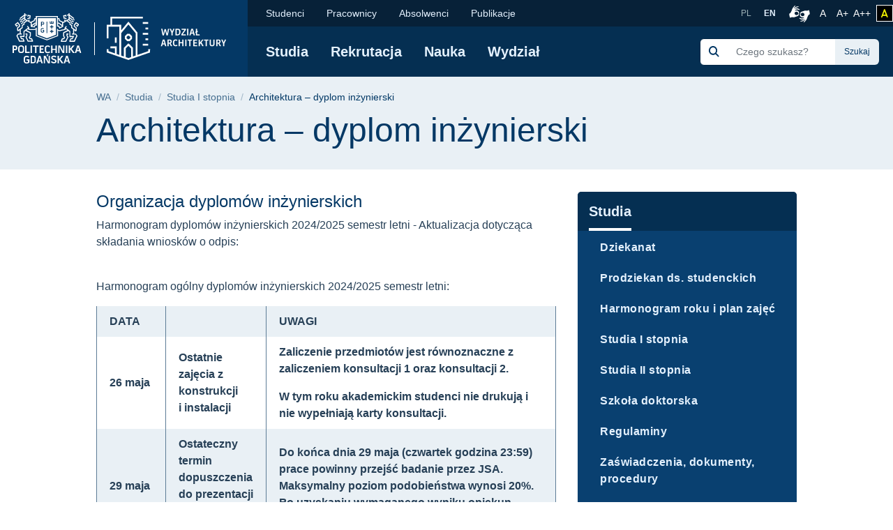

--- FILE ---
content_type: text/html; charset=UTF-8
request_url: https://arch.pg.edu.pl/studia/studia-i-stopnia/architektura-dyplom-inzynierski
body_size: 64262
content:
<!DOCTYPE html>
<html lang="pl" dir="ltr" prefix="content: http://purl.org/rss/1.0/modules/content/  dc: http://purl.org/dc/terms/  foaf: http://xmlns.com/foaf/0.1/  og: http://ogp.me/ns#  rdfs: http://www.w3.org/2000/01/rdf-schema#  schema: http://schema.org/  sioc: http://rdfs.org/sioc/ns#  sioct: http://rdfs.org/sioc/types#  skos: http://www.w3.org/2004/02/skos/core#  xsd: http://www.w3.org/2001/XMLSchema# ">
<head>

  <meta charset="utf-8" />
<meta name="description" content="Organizacja dyplomów inżynierskich Harmonogram dyplomów inżynierskich 2024/2025 semestr letni - Aktualizacja dotycząca składania wniosków o odpis: Harmonogram ogólny dyplomów inżynierskich 2024/2025 semestr letni: DATA UWAGI" />
<link rel="canonical" href="https://arch.pg.edu.pl/studia/studia-i-stopnia/architektura-dyplom-inzynierski" />
<meta name="MobileOptimized" content="width" />
<meta name="HandheldFriendly" content="true" />
<meta name="viewport" content="width=device-width, initial-scale=1.0" />
<link rel="icon" href="/themes/custom/politechnika_gdanska/favicon.ico" type="image/vnd.microsoft.icon" />

    <title>Architektura – dyplom inżynierski | Wydział Architektury Politechniki Gdańskiej</title>
    <link rel="apple-touch-icon" sizes="180x180" href="https://arch.pg.edu.pl/themes/custom/politechnika_gdanska/apple-touch-icon.png">
<link rel="icon" type="image/png" sizes="32x32" href="https://arch.pg.edu.pl/themes/custom/politechnika_gdanska/favicon-32x32.png">
<link rel="icon" type="image/png" sizes="16x16" href="https://arch.pg.edu.pl/themes/custom/politechnika_gdanska/favicon-16x16.png">
<link rel="manifest" href="https://arch.pg.edu.pl/themes/custom/politechnika_gdanska/site.webmanifest">
<link rel="mask-icon" href="https://arch.pg.edu.pl/themes/custom/politechnika_gdanska/safari-pinned-tab.svg" color="#000">
<meta name="msapplication-TileColor" content="#0265f5">
<meta name="theme-color" content="#ffffff">
    <link rel="stylesheet" media="all" href="https://pg.edu.pl/files/arch/css/css_Q4dLNl8H_CmcEpe-yIa_ugdJB858mJe7LnDpXgzTK0U.css" />
<link rel="stylesheet" media="all" href="https://pg.edu.pl/files/arch/css/css_8PQd4ok3IeoyY5h0LRxx0BZ_tSmrA6R4QRnO3g_qhzg.css" />

    

    <meta property="og:title" content="Architektura – dyplom inżynierski | Wydział Architektury Politechniki Gdańskiej" />
    <meta property="og:url" content="https://arch.pg.edu.pl/studia/studia-i-stopnia/architektura-dyplom-inzynierski" />
    <meta property="og:locale" content="pl" />
    <meta property="og:locale:alternate" content="en" />
    <meta property="og:type" content="website" />
    <meta property="og:description" content="Organizacja dyplomów inżynierskich Harmonogram dyplomów inżynierskich 2024/2025 semestr letni - Aktualizacja dotycząca składania wniosków o odpis: Harmonogram ogólny dyplomów inżynierskich 2024/2025 semestr letni: DATA UWAGI" />

          <meta property="og:image" content="https://arch.pg.edu.pl/themes/custom/politechnika_gdanska/images/open-graph/pg-preview-image-pl" />
        <link rel="alternate" hreflang="pl" href="https://arch.pg.edu.pl/studia/studia-i-stopnia/architektura-dyplom-inzynierski"/>
        <link rel="preconnect" href="https://fonts.gstatic.com">
    <link href="https://fonts.googleapis.com/css2?family=Open+Sans:wght@600&display=swap" rel="stylesheet">
    <meta name="google-site-verification" content="vXRAZ-rX3epUaVWUveBH342mHB2Ad8Y36sxHZIOa5OE" />
    <meta name="deklaracja-dostępności" content="https://pg.edu.pl/deklaracja-dostepnosci">
    <script>
  (function(w,d,s,l,i){w[l]=w[l]||[];w[l].push({'gtm.start':
      new Date().getTime(),event:'gtm.js'});var f=d.getElementsByTagName(s)[0],
    j=d.createElement(s),dl=l!='dataLayer'?'&l='+l:'';j.async=true;j.src=
    'https://www.googletagmanager.com/gtm.js?id='+i+dl;f.parentNode.insertBefore(j,f);
  })(window,document,'script','dataLayer','GTM-5KXDQ3H');
</script>

    </head>
<body class="arch path-node page-node-type-page">
    <noscript>
  <iframe src="https://www.googletagmanager.com/ns.html?id=GTM-5KXDQ3H" height="0" width="0" style="display:none;visibility:hidden"></iframe>
</noscript>

<ul class="skip-links list-unstyled ">
  <li><a href="#main-nav" class="visually-hidden focusable">Przejdź do menu głównego</a></li>
  <li><a href="#" class="visually-hidden focusable" onclick="document.getElementById('edit-keys--2').focus();">Przejdź do wyszukiwarki</a></li>
  <li><a href="#content" class="visually-hidden focusable">Przejdź do treści</a></li>
  </ul>

<h1 class="sr-only">Architektura – dyplom inżynierski | Wydział Architektury Politechniki Gdańskiej</h1>


  <div class="dialog-off-canvas-main-canvas" data-off-canvas-main-canvas>
      <script type="application/ld+json">
  {
    "@id": "https://arch.pg.edu.pl",
    "@context": "https://schema.org",
    "@type": "CollegeOrUniversity",
    "name": "Politechnika Gdańska",
    "slogan": "Historia mądrością, przyszłość wyzwaniem",
    "url": "https://pg.edu.pl/",
    "logo": "https://arch.pg.edu.pl/themes/custom/politechnika_gdanska/images/data-types/logo-pl.jpg",
    "startDate": "1945",
    "sameAs": [
      "https://www.facebook.com/PolitechnikaGdanska",
      "https://www.instagram.com/politechnika_gdanska/",
      "https://www.youtube.com/user/politechnikagdanska",
      "https://www.linkedin.com/school/politechnika-gda%C5%84ska/",
      "https://pl.wikipedia.org/wiki/Politechnika_Gda%C5%84ska"
    ],
    "address": {
      "@type": "PostalAddress",
      "streetAddress": "Gabriela Narutowicza 11/12",
      "addressLocality": "Gdańsk",
      "addressRegion": "Pomorskie",
      "postalCode": "80-233",
      "addressCountry": "PL"
    },
    "contactPoint": [
      {
        "@type": "ContactPoint",
        "telephone": "583471100",
        "contactType": "Infolinia"
      },{
        "@type": "ContactPoint",
        "telephone": "583486700",
        "contactType": "Informacje o rekrutacji"
      }
    ],
    "hasMap": "https://campus.pg.edu.pl/",
    "geo": {
      "@type": "GeoCoordinates",
      "latitude": 54.370867,
      "longitude": 18.616314290832513
    }
  }
</script>


  <script type="application/ld+json">
    {
      "@context": "https://schema.org",
      "@type": "WebSite",
      "url": "https://arch.pg.edu.pl/",
      "potentialAction": {
        "@type": "SearchAction",
        "target": {
          "@type": "EntryPoint",
          "urlTemplate": "https://arch.pg.edu.pl/search/global?keys={search_term_string}"
        },
        "query-input": "required name=search_term_string"
      }
    }
  </script>



  <header class="mobile-header d-xl-none ">
    <!-- mobile header -->
    <div class="row no-gutters mobile-logo">
      <div class="col justify-content-between align-items-center d-flex">
        <div class="d-flex mobile-logo-graphics">
                                    <a href="https://pg.edu.pl" class="d-inline-block pg-main-logo">
                <img src="/themes/custom/politechnika_gdanska/images/pg-mobile-logotyp.svg" alt=" Strona główna - Politechnika Gdańska">
              </a>
                      
                      <a href="https://arch.pg.edu.pl/" class="d-inline-block pg-faculty-logo">
              <img src="/themes/custom/politechnika_gdanska/images/pg-mobile-logotyp-arch.svg" alt=" Strona główna - Wydział Architektury">
            </a>
                  </div>

        <button class="hamburger hamburger--collapse collapsed" type="button" data-toggle="collapse"
                data-target="#mobile-navigation" aria-controls="mobile-navigation" aria-expanded="false"
                aria-label="Nawigacja mobilna">
          <div class="hamburger-box">
            <div class="hamburger-inner"></div>
          </div>
        </button>
      </div>
    </div>
    <div class="row no-gutters collapse" id="mobile-navigation">
      <div class="col">
          <div>
    <div class="search-group ml-xl-4 ml-xxl-0 mb-xl-2 mb-xxl-0">
  <form block="formularzwyszukiwania" action="/search/global" method="get" id="search-block-form" accept-charset="UTF-8">
  <div class="input-group">
            <div class="input-group-prepend">
              <span class="input-group-text"><img src="https://pg.edu.pl/themes/custom/politechnika_gdanska/images/icon/search-s.svg" alt="Szukaj"></span>
            </div><div class="js-form-item form-item js-form-type-search form-item-keys js-form-item-keys form-no-label">
      <label for="edit-keys" class="visually-hidden">Szukaj</label>
        <input title="Wprowadź słowa, które mają zostać wyszukane." class="form-control search rounded-0 form-search" placeholder="Czego szukasz?" data-drupal-selector="edit-keys" type="search" id="edit-keys" name="keys" value="" size="15" maxlength="128" />

        </div>
<div class="input-group-append"><input class="btn btn-search button js-form-submit form-submit" data-drupal-selector="edit-actions" type="submit" id="edit-actions" value="Szukaj" />
</div>
        </div>
</form>

</div>

      
<nav class="mobile-menu">
            <ul block="mainmenu_mobile" class="list-group list-group-flush level-0">
            <li class="list-group-item">
        <a href="https://arch.pg.edu.pl/studia" data-drupal-link-system-path="node/415">Studia</a>
                            <button class="btn btn-link show-hide collapsed" data-toggle="collapse" href="#menu-0-1" role="button" aria-expanded="false" aria-controls="menu-0-1">
            <img src="/themes/custom/politechnika_gdanska/images/icon/chevron-down.svg" alt="" aria-hidden="true">
            <span class="sr-only">rozwiń / ukryj kolejny poziom menu</span>
          </button>
                    <ul class="list-group list-group-flush collapse level-1" id="menu-0-1">
              <li class="list-group-item">
        <a href="https://arch.pg.edu.pl/studia/dziekanat" data-drupal-link-system-path="node/120">Dziekanat</a>
              </li>
          <li class="list-group-item">
        <a href="https://arch.pg.edu.pl/studia/prodziekan-ds-studenckich" data-drupal-link-system-path="node/2091">Prodziekan ds. studenckich</a>
              </li>
          <li class="list-group-item">
        <a href="https://arch.pg.edu.pl/studia/harmonogram-roku-i-plan-zajec" data-drupal-link-system-path="node/156">Harmonogram roku i plan zajęć</a>
              </li>
          <li class="list-group-item">
        <a href="https://arch.pg.edu.pl/studia/studia-i-stopnia" data-drupal-link-system-path="node/121">Studia I stopnia</a>
              </li>
          <li class="list-group-item">
        <a href="https://arch.pg.edu.pl/studia/studia-ii-stopnia" data-drupal-link-system-path="node/122">Studia II stopnia</a>
              </li>
          <li class="list-group-item">
        <a href="https://pg.edu.pl/nauka/szkoly-doktorskie" target="_blank" rel="noopener nofollow">Szkoła doktorska</a>
              </li>
          <li class="list-group-item">
        <a href="https://arch.pg.edu.pl/studia/regulaminy" data-drupal-link-system-path="node/634">Regulaminy</a>
              </li>
          <li class="list-group-item">
        <a href="https://arch.pg.edu.pl/studia/do-pobrania" data-drupal-link-system-path="node/124">Zaświadczenia, dokumenty, procedury</a>
              </li>
      </ul>
    
              </li>
          <li class="list-group-item">
        <a href="https://arch.pg.edu.pl/rekrutacja" data-drupal-link-system-path="node/19">Rekrutacja</a>
                            <button class="btn btn-link show-hide collapsed" data-toggle="collapse" href="#menu-0-2" role="button" aria-expanded="false" aria-controls="menu-0-2">
            <img src="/themes/custom/politechnika_gdanska/images/icon/chevron-down.svg" alt="" aria-hidden="true">
            <span class="sr-only">rozwiń / ukryj kolejny poziom menu</span>
          </button>
                    <ul class="list-group list-group-flush collapse level-1" id="menu-0-2">
              <li class="list-group-item">
        <a href="https://arch.pg.edu.pl/rekrutacja/jak-aplikowac" data-drupal-link-system-path="node/149">Jak aplikować</a>
              </li>
          <li class="list-group-item">
        <a href="https://arch.pg.edu.pl/rekrutacja/studia-i-stopnia" data-drupal-link-system-path="node/150">Studia I stopnia</a>
              </li>
          <li class="list-group-item">
        <a href="https://arch.pg.edu.pl/rekrutacja/studia-ii-stopnia" data-drupal-link-system-path="node/151">Studia II stopnia</a>
              </li>
          <li class="list-group-item">
        <a href="https://pg.edu.pl/nauka/szkoly-doktorskie" target="_blank" rel="noopener nofollow">Szkoła doktorska</a>
              </li>
          <li class="list-group-item">
        <a href="https://arch.pg.edu.pl/rekrutacja/kursy" data-drupal-link-system-path="node/233">Kursy</a>
              </li>
          <li class="list-group-item">
        <a href="https://arch.pg.edu.pl/rekrutacja/jakosc-ksztalcenia" data-drupal-link-system-path="node/232">Jakość kształcenia</a>
              </li>
      </ul>
    
              </li>
          <li class="list-group-item">
        <a href="https://arch.pg.edu.pl/nauka" data-drupal-link-system-path="node/18">Nauka</a>
                            <button class="btn btn-link show-hide collapsed" data-toggle="collapse" href="#menu-0-3" role="button" aria-expanded="false" aria-controls="menu-0-3">
            <img src="/themes/custom/politechnika_gdanska/images/icon/chevron-down.svg" alt="" aria-hidden="true">
            <span class="sr-only">rozwiń / ukryj kolejny poziom menu</span>
          </button>
                    <ul class="list-group list-group-flush collapse level-1" id="menu-0-3">
              <li class="list-group-item">
        <a href="https://arch.pg.edu.pl/nauka/projekty-badawcze-i-granty" data-drupal-link-system-path="node/43">Projekty badawcze i granty</a>
              </li>
          <li class="list-group-item">
        <a href="/nauka/publikacje" data-drupal-link-system-path="node/44">Publikacje</a>
              </li>
          <li class="list-group-item">
        <a href="https://arch.pg.edu.pl/nauka/konferencje" data-drupal-link-system-path="node/45">Konferencje</a>
              </li>
          <li class="list-group-item">
        <a href="https://arch.pg.edu.pl/nauka/postepowania-awansowe" data-drupal-link-system-path="node/47">Postępowania awansowe</a>
              </li>
          <li class="list-group-item">
        <a href="https://arch.pg.edu.pl/nauka/rada-dyscypliny-naukowej-architektura-i-urbanistyka" data-drupal-link-system-path="node/48">Rada Dyscypliny Naukowej Architektura i Urbanistyka</a>
              </li>
      </ul>
    
              </li>
          <li class="list-group-item">
        <a href="https://arch.pg.edu.pl/wydzial" data-drupal-link-system-path="node/21">Wydział</a>
                            <button class="btn btn-link show-hide collapsed" data-toggle="collapse" href="#menu-0-4" role="button" aria-expanded="false" aria-controls="menu-0-4">
            <img src="/themes/custom/politechnika_gdanska/images/icon/chevron-down.svg" alt="" aria-hidden="true">
            <span class="sr-only">rozwiń / ukryj kolejny poziom menu</span>
          </button>
                    <ul class="list-group list-group-flush collapse level-1" id="menu-0-4">
              <li class="list-group-item">
        <a href="https://arch.pg.edu.pl/wydzial/o-nas" data-drupal-link-system-path="node/133">O Nas</a>
              </li>
          <li class="list-group-item">
        <a href="https://arch.pg.edu.pl/wydzial/wladze" data-drupal-link-system-path="node/134">Władze</a>
              </li>
          <li class="list-group-item">
        <a href="https://arch.pg.edu.pl/wydzial/organizacja" data-drupal-link-system-path="node/135">Organizacja</a>
              </li>
          <li class="list-group-item">
        <a href="https://arch.pg.edu.pl/wydzial/kontakt" data-drupal-link-system-path="node/157">Kontakt</a>
              </li>
          <li class="list-group-item">
        <a href="https://arch.pg.edu.pl/wydzial/katedry" data-drupal-link-system-path="node/2210">Katedry</a>
              </li>
          <li class="list-group-item">
        <a href="https://arch.pg.edu.pl/wydzial/oferty-pracy" data-drupal-link-system-path="node/136">Oferty pracy</a>
              </li>
          <li class="list-group-item">
        <a href="https://arch.pg.edu.pl/wydzial/wspolpraca" data-drupal-link-system-path="node/137">Współpraca</a>
              </li>
          <li class="list-group-item">
        <a href="https://arch.pg.edu.pl/wydzial/zapytania-ofertowe" data-drupal-link-system-path="node/230">Zapytania ofertowe</a>
              </li>
      </ul>
    
              </li>
      </ul>
    
</nav>


  
      
<nav class="mobile-secondmenu">
          <ul block="secondmenu_mobile" class="list-group list-group-flush level-0">
            <li class="list-group-item">
        <a href="https://arch.pg.edu.pl/studenci" data-drupal-link-system-path="node/20">Studenci</a>
                            <button class="btn btn-link show-hide collapsed" data-toggle="collapse" href="#menu-second-0-1" role="button" aria-expanded="false" aria-controls="menu-second-0-1">
            <img src="/themes/custom/politechnika_gdanska/images/icon/chevron-down.svg" alt="" aria-hidden="true">
            <span class="sr-only">rozwiń / ukryj kolejny poziom menu</span>
          </button>
                    <ul class="list-group list-group-flush collapse level-1" id="menu-second-0-1">
              <li class="list-group-item">
        <a href="https://arch.pg.edu.pl/studenci/studencki-przeglad-wydarzen" data-drupal-link-system-path="node/1950">Studencki przegląd wydarzeń</a>
              </li>
          <li class="list-group-item">
        <a href="https://arch.pg.edu.pl/studenci/sprawy-studenckie" data-drupal-link-system-path="node/117">Sprawy studenckie</a>
              </li>
          <li class="list-group-item">
        <a href="https://arch.pg.edu.pl/studenci/dzialalnosc-studencka" data-drupal-link-system-path="node/118">Działalność studencka</a>
              </li>
          <li class="list-group-item">
        <a href="https://arch.pg.edu.pl/studenci/mobilnosc-miedzynarodowa" data-drupal-link-system-path="node/119">Mobilność międzynarodowa</a>
              </li>
          <li class="list-group-item">
        <a href="https://moja.pg.edu.pl" target="_blank" rel="noopener nofollow">Moja PG</a>
              </li>
      </ul>
    
              </li>
          <li class="list-group-item">
        <a href="https://arch.pg.edu.pl/pracownicy" data-drupal-link-system-path="node/17">Pracownicy</a>
                            <button class="btn btn-link show-hide collapsed" data-toggle="collapse" href="#menu-second-0-2" role="button" aria-expanded="false" aria-controls="menu-second-0-2">
            <img src="/themes/custom/politechnika_gdanska/images/icon/chevron-down.svg" alt="" aria-hidden="true">
            <span class="sr-only">rozwiń / ukryj kolejny poziom menu</span>
          </button>
                    <ul class="list-group list-group-flush collapse level-1" id="menu-second-0-2">
              <li class="list-group-item">
        <a href="https://arch.pg.edu.pl/pracownicy/kadra-akademicka" data-drupal-link-system-path="node/165">Kadra akademicka</a>
              </li>
          <li class="list-group-item">
        <a href="https://arch.pg.edu.pl/pracownicy/profesorzy-wizytujacy" data-drupal-link-system-path="node/166">Profesorzy wizytujący</a>
              </li>
          <li class="list-group-item">
        <a href="https://arch.pg.edu.pl/pracownicy/pracownicy-administracyjni" data-drupal-link-system-path="node/167">Pracownicy administracyjni</a>
              </li>
      </ul>
    
              </li>
          <li class="list-group-item">
        <a href="https://arch.pg.edu.pl/absolwenci" data-drupal-link-system-path="node/16">Absolwenci</a>
                            <button class="btn btn-link show-hide collapsed" data-toggle="collapse" href="#menu-second-0-3" role="button" aria-expanded="false" aria-controls="menu-second-0-3">
            <img src="/themes/custom/politechnika_gdanska/images/icon/chevron-down.svg" alt="" aria-hidden="true">
            <span class="sr-only">rozwiń / ukryj kolejny poziom menu</span>
          </button>
                    <ul class="list-group list-group-flush collapse level-1" id="menu-second-0-3">
              <li class="list-group-item">
        <a href="https://arch.pg.edu.pl/absolwenci/nasi-absolwenci" data-drupal-link-system-path="node/248">Nasi Absolwenci</a>
              </li>
          <li class="list-group-item">
        <a href="https://arch.pg.edu.pl/absolwenci/losy-zawodowe-absolwentow" data-drupal-link-system-path="node/260">Losy zawodowe absolwentów</a>
              </li>
          <li class="list-group-item">
        <a href="https://pg.edu.pl/sapg" target="_blank" rel="noopener nofollow">Stowarzyszenie Absolwentów</a>
              </li>
          <li class="list-group-item">
        <a href="https://eka.pg.edu.pl/" target="_blank" rel="noopener nofollow">Elektroniczna Księga Absolwentów</a>
              </li>
      </ul>
    
              </li>
          <li class="list-group-item">
        <a href="https://arch.pg.edu.pl/nauka/publikacje">Publikacje</a>
              </li>
      </ul>
    
</nav>


  <div class="language-switcher-language-entity block block-language block-language-blocklanguage-interface" id="block-przelacznikwersjijezykowej" role="navigation">
  
    
      <ul class="list-unstyled language-select"><li class="">
        <a hreflang="pl" data-drupal-link-system-path="node/305" class="pl is-active" href="https://arch.pg.edu.pl/studia/studia-i-stopnia/architektura-dyplom-inzynierski">
            PL
        </a>
      </li><li class="">
        <a  hreflang="en" data-drupal-link-system-path="node/416" class="en" href="https://arch.pg.edu.pl/en/studies">
            EN
        </a>
      </li></ul>
  </div>

  </div>

      </div>
    </div>
  </header>

  <header class="desktop-header d-none d-xl-block ">
    <!-- desktop header -->
    <div class="container-wide">
      <div class="row no-gutters">
        <div class="col-auto d-flex align-items-center header-logo">

                      <a href="https://pg.edu.pl" class="pg-main-logo">
              <img src="/themes/custom/politechnika_gdanska/images/pg-logotyp.svg" alt=" Strona główna - Politechnika Gdańska">
            </a>
          
                                    <a href="https://arch.pg.edu.pl/" class="pg-faculty-logo">
                          <img src="/themes/custom/politechnika_gdanska/images/pg-logotyp-arch.svg" alt=" Strona główna - Wydział Architektury">
            </a>
            
        </div>
        <div class="col d-flex flex-column">
          <div class="small-bar d-flex align-items-center justify-content-end">

                
      
<nav class="second-nav mr-auto">
        
        <ul block="secondmenu" class="list-unstyled list-inline m-0 mr-auto">
    
                <li class="list-inline-item">
            <a href="https://arch.pg.edu.pl/studenci" data-drupal-link-system-path="node/20">Studenci</a>
                  
          <ul class="list-unstyled next-level rounded-bottom">
    
                  <li>
            <a href="https://arch.pg.edu.pl/studenci/studencki-przeglad-wydarzen" data-drupal-link-system-path="node/1950">Studencki przegląd wydarzeń</a>
            </li>
                  <li>
            <a href="https://arch.pg.edu.pl/studenci/sprawy-studenckie" data-drupal-link-system-path="node/117">Sprawy studenckie</a>
            </li>
                  <li>
            <a href="https://arch.pg.edu.pl/studenci/dzialalnosc-studencka" data-drupal-link-system-path="node/118">Działalność studencka</a>
            </li>
                  <li>
            <a href="https://arch.pg.edu.pl/studenci/mobilnosc-miedzynarodowa" data-drupal-link-system-path="node/119">Mobilność międzynarodowa</a>
            </li>
                  <li>
            <a href="https://moja.pg.edu.pl" target="_blank" rel="noopener nofollow">Moja PG</a>
            </li>
    
    </ul>
  

            </li>
                <li class="list-inline-item">
            <a href="https://arch.pg.edu.pl/pracownicy" data-drupal-link-system-path="node/17">Pracownicy</a>
                  
          <ul class="list-unstyled next-level rounded-bottom">
    
                  <li>
            <a href="https://arch.pg.edu.pl/pracownicy/kadra-akademicka" data-drupal-link-system-path="node/165">Kadra akademicka</a>
            </li>
                  <li>
            <a href="https://arch.pg.edu.pl/pracownicy/profesorzy-wizytujacy" data-drupal-link-system-path="node/166">Profesorzy wizytujący</a>
            </li>
                  <li>
            <a href="https://arch.pg.edu.pl/pracownicy/pracownicy-administracyjni" data-drupal-link-system-path="node/167">Pracownicy administracyjni</a>
            </li>
    
    </ul>
  

            </li>
                <li class="list-inline-item">
            <a href="https://arch.pg.edu.pl/absolwenci" data-drupal-link-system-path="node/16">Absolwenci</a>
                  
          <ul class="list-unstyled next-level rounded-bottom">
    
                  <li>
            <a href="https://arch.pg.edu.pl/absolwenci/nasi-absolwenci" data-drupal-link-system-path="node/248">Nasi Absolwenci</a>
            </li>
                  <li>
            <a href="https://arch.pg.edu.pl/absolwenci/losy-zawodowe-absolwentow" data-drupal-link-system-path="node/260">Losy zawodowe absolwentów</a>
            </li>
                  <li>
            <a href="https://pg.edu.pl/sapg" target="_blank" rel="noopener nofollow">Stowarzyszenie Absolwentów</a>
            </li>
                  <li>
            <a href="https://eka.pg.edu.pl/" target="_blank" rel="noopener nofollow">Elektroniczna Księga Absolwentów</a>
            </li>
    
    </ul>
  

            </li>
                <li class="list-inline-item">
            <a href="https://arch.pg.edu.pl/nauka/publikacje">Publikacje</a>
            </li>
    
    </ul>
  

</nav>


  <div class="language-switcher-language-entity block block-language block-language-blocklanguage-interface" id="block-language-switcher" role="navigation">
  
    
      <ul class="list-unstyled language-select"><li class="">
        <a hreflang="pl" data-drupal-link-system-path="node/305" class="pl is-active" href="https://arch.pg.edu.pl/studia/studia-i-stopnia/architektura-dyplom-inzynierski">
            PL
        </a>
      </li><li class="">
        <a  hreflang="en" data-drupal-link-system-path="node/416" class="en" href="https://arch.pg.edu.pl/en/studies">
            EN
        </a>
      </li></ul>
  </div>



            <a class="migam_icon" href="https://tlumacz.migam.org/nrUOObPmBSjThPHoLNRG" rel="nofollow">
              <img src="/themes/custom/politechnika_gdanska/images/migam_icon.svg" alt="">
              <span class="sr-only">Połączenie z tłumaczem języka migowego</span>
            </a>

            <ul class="list-unstyled list-inline p-0 m-0">
              <li class="list-inline-item mr-0">
                <a class="fontsize-block" href="https://arch.pg.edu.pl/studia/studia-i-stopnia/architektura-dyplom-inzynierski?fontsize=fontsize-normal" rel="nofollow">
                  A
                  <span class="sr-only">Rozmiar czcionki normalny</span>
                </a>
              </li>
              <li class="list-inline-item mr-0">
                <a class="fontsize-block" href="https://arch.pg.edu.pl/studia/studia-i-stopnia/architektura-dyplom-inzynierski?fontsize=fontsize-medium" rel="nofollow">
                  A+
                  <span class="sr-only">Czcionka większa</span>
                </a>
              </li>
              <li class="list-inline-item mr-2">
                <a class="fontsize-block" href="https://arch.pg.edu.pl/studia/studia-i-stopnia/architektura-dyplom-inzynierski?fontsize=fontsize-large" rel="nofollow">
                  A++
                  <span class="sr-only">Czcionka największa</span>
                </a>
              </li>
            </ul>
            <a class="contrast-block contrast-change-link" href="https://arch.pg.edu.pl/studia/studia-i-stopnia/architektura-dyplom-inzynierski?contrast=contrast-yb" rel="nofollow">
              <i class="fa-solid fa-a" aria-hidden="true"></i>
              <span class="sr-only">zmień kontrast</span>
            </a>

          </div>
          <div
            class="main-bar d-flex flex-grow-1 flex-wrap flex-xl-row align-items-xl-center justify-content-xl-left justify-content-xxl-between align-items-xl-left">

                
      
<nav id="main-nav"  class="main-nav">
    
        <ul block="mainmenu_desktop" class="list-unstyled list-inline m-0">
    
                <li class="list-inline-item">
            <a href="https://arch.pg.edu.pl/studia" data-drupal-link-system-path="node/415">Studia</a>
                  
        <ul class="list-unstyled next-level rounded-bottom">
    
                  <li>
            <a href="https://arch.pg.edu.pl/studia/dziekanat" data-drupal-link-system-path="node/120">Dziekanat</a>
            </li>
                  <li>
            <a href="https://arch.pg.edu.pl/studia/prodziekan-ds-studenckich" data-drupal-link-system-path="node/2091">Prodziekan ds. studenckich</a>
            </li>
                  <li>
            <a href="https://arch.pg.edu.pl/studia/harmonogram-roku-i-plan-zajec" data-drupal-link-system-path="node/156">Harmonogram roku i plan zajęć</a>
            </li>
                  <li>
            <a href="https://arch.pg.edu.pl/studia/studia-i-stopnia" data-drupal-link-system-path="node/121">Studia I stopnia</a>
            </li>
                  <li>
            <a href="https://arch.pg.edu.pl/studia/studia-ii-stopnia" data-drupal-link-system-path="node/122">Studia II stopnia</a>
            </li>
                  <li>
            <a href="https://pg.edu.pl/nauka/szkoly-doktorskie" target="_blank" rel="noopener nofollow">Szkoła doktorska</a>
            </li>
                  <li>
            <a href="https://arch.pg.edu.pl/studia/regulaminy" data-drupal-link-system-path="node/634">Regulaminy</a>
            </li>
                  <li>
            <a href="https://arch.pg.edu.pl/studia/do-pobrania" data-drupal-link-system-path="node/124">Zaświadczenia, dokumenty, procedury</a>
            </li>
    
  </ul>
  

            </li>
                <li class="list-inline-item">
            <a href="https://arch.pg.edu.pl/rekrutacja" data-drupal-link-system-path="node/19">Rekrutacja</a>
                  
        <ul class="list-unstyled next-level rounded-bottom">
    
                  <li>
            <a href="https://arch.pg.edu.pl/rekrutacja/jak-aplikowac" data-drupal-link-system-path="node/149">Jak aplikować</a>
            </li>
                  <li>
            <a href="https://arch.pg.edu.pl/rekrutacja/studia-i-stopnia" data-drupal-link-system-path="node/150">Studia I stopnia</a>
            </li>
                  <li>
            <a href="https://arch.pg.edu.pl/rekrutacja/studia-ii-stopnia" data-drupal-link-system-path="node/151">Studia II stopnia</a>
            </li>
                  <li>
            <a href="https://pg.edu.pl/nauka/szkoly-doktorskie" target="_blank" rel="noopener nofollow">Szkoła doktorska</a>
            </li>
                  <li>
            <a href="https://arch.pg.edu.pl/rekrutacja/kursy" data-drupal-link-system-path="node/233">Kursy</a>
            </li>
                  <li>
            <a href="https://arch.pg.edu.pl/rekrutacja/jakosc-ksztalcenia" data-drupal-link-system-path="node/232">Jakość kształcenia</a>
            </li>
    
  </ul>
  

            </li>
                <li class="list-inline-item">
            <a href="https://arch.pg.edu.pl/nauka" data-drupal-link-system-path="node/18">Nauka</a>
                  
        <ul class="list-unstyled next-level rounded-bottom">
    
                  <li>
            <a href="https://arch.pg.edu.pl/nauka/projekty-badawcze-i-granty" data-drupal-link-system-path="node/43">Projekty badawcze i granty</a>
            </li>
                  <li>
            <a href="/nauka/publikacje" data-drupal-link-system-path="node/44">Publikacje</a>
            </li>
                  <li>
            <a href="https://arch.pg.edu.pl/nauka/konferencje" data-drupal-link-system-path="node/45">Konferencje</a>
            </li>
                  <li>
            <a href="https://arch.pg.edu.pl/nauka/postepowania-awansowe" data-drupal-link-system-path="node/47">Postępowania awansowe</a>
            </li>
                  <li>
            <a href="https://arch.pg.edu.pl/nauka/rada-dyscypliny-naukowej-architektura-i-urbanistyka" data-drupal-link-system-path="node/48">Rada Dyscypliny Naukowej Architektura i Urbanistyka</a>
            </li>
    
  </ul>
  

            </li>
                <li class="list-inline-item">
            <a href="https://arch.pg.edu.pl/wydzial" data-drupal-link-system-path="node/21">Wydział</a>
                  
        <ul class="list-unstyled next-level rounded-bottom">
    
                  <li>
            <a href="https://arch.pg.edu.pl/wydzial/o-nas" data-drupal-link-system-path="node/133">O Nas</a>
            </li>
                  <li>
            <a href="https://arch.pg.edu.pl/wydzial/wladze" data-drupal-link-system-path="node/134">Władze</a>
            </li>
                  <li>
            <a href="https://arch.pg.edu.pl/wydzial/organizacja" data-drupal-link-system-path="node/135">Organizacja</a>
            </li>
                  <li>
            <a href="https://arch.pg.edu.pl/wydzial/kontakt" data-drupal-link-system-path="node/157">Kontakt</a>
            </li>
                  <li>
            <a href="https://arch.pg.edu.pl/wydzial/katedry" data-drupal-link-system-path="node/2210">Katedry</a>
            </li>
                  <li>
            <a href="https://arch.pg.edu.pl/wydzial/oferty-pracy" data-drupal-link-system-path="node/136">Oferty pracy</a>
            </li>
                  <li>
            <a href="https://arch.pg.edu.pl/wydzial/wspolpraca" data-drupal-link-system-path="node/137">Współpraca</a>
            </li>
                  <li>
            <a href="https://arch.pg.edu.pl/wydzial/zapytania-ofertowe" data-drupal-link-system-path="node/230">Zapytania ofertowe</a>
            </li>
    
  </ul>
  

            </li>
    
  </ul>
  

</nav>


  <div class="search-group ml-xl-4 ml-xxl-0 mb-xl-2 mb-xxl-0">
  <form block="politechnika_gdanska_search" action="/search/global" method="get" id="search-block-form--2" accept-charset="UTF-8">
  <div class="input-group">
            <div class="input-group-prepend">
              <span class="input-group-text"><img src="https://pg.edu.pl/themes/custom/politechnika_gdanska/images/icon/search-s.svg" alt="Szukaj"></span>
            </div><div class="js-form-item form-item js-form-type-search form-item-keys js-form-item-keys form-no-label">
      <label for="edit-keys--2" class="visually-hidden">Szukaj</label>
        <input title="Wprowadź słowa, które mają zostać wyszukane." class="form-control search rounded-0 form-search" placeholder="Czego szukasz?" data-drupal-selector="edit-keys" type="search" id="edit-keys--2" name="keys" value="" size="15" maxlength="128" />

        </div>
<div class="input-group-append"><input class="btn btn-search button js-form-submit form-submit" data-drupal-selector="edit-actions" type="submit" id="edit-actions--2" value="Szukaj" />
</div>
        </div>
</form>

</div>



          </div>
        </div>
      </div>
    </div>
  </header>


  

      <section class="title-bar">
      <div class="container">
        <div class="row">
          <div class="col">
              <div>
    <div id="block-politechnika-gdanska-breadcrumbs" class="block block-system block-system-breadcrumb-block">
  
    
        <nav role="navigation" aria-labelledby="system-breadcrumb">
    <h2 id="system-breadcrumb" class="sr-only">Ścieżka nawigacyjna</h2>
    <ol class="breadcrumb">
                        <li class="breadcrumb-item"><a href="https://arch.pg.edu.pl/" title="Wróć do WA">WA</a></li>
                                <li class="breadcrumb-item"><a href="https://arch.pg.edu.pl/studia" title="Wróć do Studia">Studia</a></li>
                                <li class="breadcrumb-item"><a href="https://arch.pg.edu.pl/studia/studia-i-stopnia" title="Wróć do Studia I stopnia">Studia I stopnia</a></li>
                                <li class="breadcrumb-item active">
            Architektura – dyplom inżynierski
          </li>
                  </ol>
  </nav>

  <script type="application/ld+json">
  {
  "@context": "https://schema.org",
    "@type": "BreadcrumbList",
    "itemListElement": [
                          {
        "@type": "ListItem",
        "position": 1,
                "item": "https://arch.pg.edu.plhttps://arch.pg.edu.pl/studia",
                "name": "Studia"
        }
                ,
                              {
        "@type": "ListItem",
        "position": 2,
                "item": "https://arch.pg.edu.plhttps://arch.pg.edu.pl/studia/studia-i-stopnia",
                "name": "Studia I stopnia"
        }
                ,
                              {
        "@type": "ListItem",
        "position": 3,
                "name": "Architektura – dyplom inżynierski"
        }
                  ]
  }
</script>


  </div>

  </div>


            <h2 class="sr-only">Treść strony</h2>

                                        <div>
    <div id="block-tytulstrony" class="block block-core block-page-title-block">
  
    
      
  <h2 class="h1">Architektura – dyplom inżynierski</h2>



  </div>

  </div>

                      </div>
        </div>
      </div>
    </section>
  
  <main id="content">
      <div>
    <div data-drupal-messages-fallback class="hidden"></div>
<div id="block-politechnika-gdanska-content" class="block block-system block-system-main-block">
  
    
      <article role="article" about="https://arch.pg.edu.pl/studia/studia-i-stopnia/architektura-dyplom-inzynierski" typeof="schema:WebPage">
  
      <span property="schema:name" content="Architektura – dyplom inżynierski" class="hidden"></span>


  
  
  <div>
    <div  class="page-content">
  <div class="container">
    <div class="row d-lg-grid">
        <div class="col-12 sidebar-menu-1">

                      <div class="block block-entity-hierarchy-microsite block-entity-hierarchy-microsite-menu">
  
    
      

<div class="card card-blue side-menu">
  <div class="card-header">
    <h2 class="h5">
      <span class="sr-only">Nawigacja</span>
      <span>
        <a href="https://arch.pg.edu.pl/studia">Studia</a>
      </span>
    </h2>
  </div>
  
              <ul class="list-group list-group-flush level-0 accordion"">
    
          
      
      <li class="list-group-item">
        <a href="https://arch.pg.edu.pl/studia/dziekanat" hreflang="pl" data-drupal-link-system-path="node/120">Dziekanat</a>

              </li>
          
      
      <li class="list-group-item">
        <a href="https://arch.pg.edu.pl/studia/prodziekan-ds-studenckich" data-drupal-link-system-path="node/2091">Prodziekan ds. studenckich</a>

              </li>
          
      
      <li class="list-group-item">
        <a href="https://arch.pg.edu.pl/studia/harmonogram-roku-i-plan-zajec" hreflang="pl" data-drupal-link-system-path="node/156">Harmonogram roku i plan zajęć</a>

              </li>
          
      
      <li class="list-group-item">
        <a href="https://arch.pg.edu.pl/studia/studia-i-stopnia" hreflang="pl" data-drupal-link-system-path="node/121">Studia I stopnia</a>

              </li>
          
      
      <li class="list-group-item">
        <a href="https://arch.pg.edu.pl/studia/studia-ii-stopnia" hreflang="pl" data-drupal-link-system-path="node/122">Studia II stopnia</a>

              </li>
          
      
      <li class="list-group-item">
        <a href="https://pg.edu.pl/nauka/szkoly-doktorskie" target="_blank" rel="noopener nofollow">Szkoła doktorska</a>

              </li>
          
      
      <li class="list-group-item">
        <a href="https://arch.pg.edu.pl/studia/regulaminy" hreflang="pl" data-drupal-link-system-path="node/634">Regulaminy</a>

              </li>
          
      
      <li class="list-group-item">
        <a href="https://arch.pg.edu.pl/studia/do-pobrania" hreflang="pl" data-drupal-link-system-path="node/124">Zaświadczenia, dokumenty, procedury</a>

              </li>
          
      
      <li class="list-group-item">
        <a href="https://arch.pg.edu.pl/studia/aktualnosci-erasmus" hreflang="pl" data-drupal-link-system-path="node/1051">Aktualności Erasmus+</a>

              </li>
        </ul>
  
</div>


  </div>

          
        </div>
        <div class="col-12 mb-3 mb-lg-0 main-content">

                      <div class="block block-layout-builder block-field-blocknodepagebody">
  
    
      
            <div property="schema:text"><div class="tex2jax_process">

<h4>Organizacja dyplomów inżynierskich</h4>

<p>Harmonogram dyplomów inżynierskich 2024/2025 semestr letni - Aktualizacja dotycząca składania wniosków o odpis:</p>

<p><br />
Harmonogram ogólny dyplomów inżynierskich 2024/2025 semestr letni:</p>



<table><tbody><tr><td>
			<p><span><span><span><strong><span><span>DATA</span></span></strong></span></span></span></p>
			</td>
			<td>
			
			</td>
			<td>
			<p><span><span><span><strong><span><span>UWAGI</span></span></strong></span></span></span></p>
			</td>
		</tr><tr><td>
			<p><span><span><span><strong><span><span>26 maja</span></span></strong></span></span></span></p>
			</td>
			<td>
			<p><span><span><span><strong><span><span>Ostatnie zajęcia z konstrukcji<br />
			i instalacji</span></span></strong></span></span></span></p>
			</td>
			<td>
			<p><span><span><span><strong><span><span>Zaliczenie przedmiotów jest równoznaczne z zaliczeniem konsultacji 1 oraz konsultacji 2.</span></span></strong></span></span></span></p>

			<p><span><span><span><strong><span><span>W tym roku akademickim studenci nie drukują i nie wypełniają karty konsultacji.</span></span></strong></span></span></span></p>
			</td>
		</tr><tr><td>
			<p><span><span><span><strong><span><span>29 maja</span></span></strong></span></span></span></p>
			</td>
			<td>
			<p><span><span><span><strong><span><span>Ostateczny termin dopuszczenia do prezentacji pracy na wystawie</span></span></strong></span></span></span></p>
			</td>
			<td>
			<p><span><span><span><strong><span><span>Do końca dnia 29 maja (czwartek godzina 23:59) prace powinny przejść badanie przez JSA. Maksymalny poziom podobieństwa wynosi 20%. Po uzyskaniu wymaganego wyniku <u>opiekun</u> <u>zatwierdza pracę i kieruje ją do recenzji.</u></span></span></strong></span></span></span></p>
			</td>
		</tr><tr><td>
			<p><span><span><span><strong><span><span>29, 30 maja</span></span></strong></span></span></span></p>

			<p><span><span><span><strong><span><span>2 czerwca (do godziny 8.00)</span></span></strong></span></span></span></p>
			</td>
			<td>
			<p><span><span><span><strong><span><span>Wieszanie prac</span></span></strong></span></span></span></p>
			</td>
			<td>
			<p><span><span><span><strong><span><span>Do 29 maja, na poziomie 300 zostaną ustawione tablice, które zostaną podzielone pomiędzy katedry</span></span></strong></span></span></span></p>
			</td>
		</tr><tr><td>
			<p><span><span><span><strong><span><span>2 czerwca</span></span></strong></span></span></span></p>
			</td>
			<td>
			<p><span><span><span><strong><span><span>Prezentacja dyplomowych prac inżynierskich</span></span></strong></span></span></span></p>
			</td>
			<td>
			<p><span><span><span><strong><span><span>I tura w godz. 9-12 </span></span></strong></span></span></span></p>

			<p><span><span><span><strong><span><span>II tura w godz. 12-15</span></span></strong></span></span></span></p>

			<p><span><span><span><strong><span><span>Podział na tury zostanie podany (przez katedry) na tydzień przed wywieszeniem prac.</span></span></strong></span></span></span></p>
			</td>
		</tr><tr><td>
			<p><span><span><span><strong><span><span>11-13 czerwca</span></span></strong></span></span></span></p>
			</td>
			<td>
			
			</td>
			<td>
			<p><span><span><span><strong><span><span>Egzaminy inżynierskie - sesja podstawowa</span></span></strong></span></span></span></p>
			</td>
		</tr><tr><td>
			<p><span><span><span><strong><span><span>23-25 czerwca</span></span></strong></span></span></span></p>
			</td>
			<td>
			
			</td>
			<td>
			<p><span><span><span><strong><span><span>Egzamin inżynierski - sesja poprawkowa</span></span></strong></span></span></span></p>
			</td>
		</tr></tbody></table>

<p><span><span><span><strong><span><span><span>Praca dyplomowa inżynierska składa się z:</span></span></span></strong></span></span></span></p>

<p><span><span><span><strong><span><span><span>-  części opisowej zawierającej esej, opis koncepcji oraz opis techniczny,</span></span></span></strong></span></span></span></p>

<p><span><span><span><strong><span><span><span>- części graficznej, zawierającej 4 lub 6 plansz.</span></span></span></strong></span></span></span></p>



<p><span><span><span><strong><span><span><span>DO SYSTEMU JSA NALEŻY WGRAĆ:</span></span></span></strong></span></span></span></p>

<table><tbody><tr><td>
			
			</td>
			<td>
			<p><span><span><span><strong><span><span>UWAGI</span></span></strong></span></span></span></p>
			</td>
		</tr><tr><td>
			<p><span><span><span><strong><span><span>Część opisową</span></span></strong></span></span></span></p>
			</td>
			<td>
			<p><span><span><span><strong><span><span>Uzgodniono, że ze względu na formę opisu technicznego i wymagany maksymalny wynik podobieństwa w JSA (20%), Promotor decyduje, które elementy z części opisowej należy wgrać do JSA.</span></span></strong></span></span></span></p>
			</td>
		</tr><tr><td>
			<p><span><span><span><strong><span><span>Cześć graficzną (plansze) należy wstawić w załącznikach</span></span></strong></span></span></span></p>
			</td>
			<td>
			<p><span><span><span><strong><span><span>Załączniki graficzne należy wstawić jednocześnie z opisem, w innym przypadku system nie pozwoli na ich dogranie.</span></span></strong></span></span></span></p>
			</td>
		</tr></tbody></table>



<p><span><span><span><strong><span><span><span>Wymagania i wytyczne dla autorów prac dyplomowych</span></span></span></strong></span></span></span></p>

<hr /><p><strong>Wzory stron tytułowych prac dyplomowych, oświadczeń dotyczących prac dyplomowych i protokołów egzaminów dyplomowych</strong></p>

<p><a href="https://cdn.files.pg.edu.pl/main/DZJ/Jako%C5%9B%C4%87%20kszta%C5%82cenia/akty%20prawne/Zarz%C4%85dzenia/2024%202025/ZR%2046-2024%20w%20sprawie%20wprowadzenia%20wzor%C3%B3w%20poprawka%20edytorska.pdf" id="OWA48fe55d7-2574-8530-024c-80a216bc29e2">ZR nr 46/2024 r. z dnia 15 listopada 2024 r. (pdf, 520.25kB)</a></p>

<p><strong>Zasady dyplomowania</strong></p>

<p><a data-entity-substitution="media" data-entity-type="media" data-entity-uuid="da09fe4d-b87c-4042-99a7-119b3484ccb3" href="https://pg.edu.pl/files/arch/2021-07/formularz_oceny_dyplomu_inz_ARCH.pdf">ocena pracy dyplomowej inżynierskiej</a> (stary – jako dokument roboczy)<br /><a data-entity-substitution="media" data-entity-type="media" data-entity-uuid="a1a42478-4788-4751-99d1-0c1b042f4ac7" href="https://pg.edu.pl/files/arch/2021-07/antyplagiat_inz_wytyczne_ARCH.pdf">wytyczne dotyczące zasad opracowywania części opisowej dyplomów inżynierskich (antyplagiat)</a></p>

<h4>Pytania egzaminów dyplomowych<br />
(obowiązujące od roku akademickiego 2020/2021)</h4>

<p><a data-entity-substitution="media" data-entity-type="media" data-entity-uuid="4e9a30de-1320-41a3-a024-b517a759910c" href="https://pg.edu.pl/files/arch/2021-07/pytania_inz_architektura_ARCH.pdf">architektura</a><br /><a data-entity-substitution="media" data-entity-type="media" data-entity-uuid="496b2770-87fc-44e1-8d5e-220cb130f7d4" href="https://pg.edu.pl/files/arch/2021-07/pytania_inz_historia_ARCH.pdf">historia architektury</a><br /><a data-entity-substitution="media" data-entity-type="media" data-entity-uuid="8377f95a-39c4-4b74-9b1b-1a48faf4f210" href="https://pg.edu.pl/files/arch/2021-07/pytania_inz_technika_ARCH.pdf">technika</a><br /><a data-entity-substitution="media" data-entity-type="media" data-entity-uuid="5133114c-0cdd-4873-8e7a-81d3ef9aafb0" href="https://pg.edu.pl/files/arch/2021-07/pytania_inz_urbanistyka_ARCH.pdf">urbanistyka</a></p>

<p>wniosek o wydanie dodatkowego odpisu dyplomu ukończenia studiów w tłumaczeniu na język obcy: Moja PG – zakładka Wydruki</p>

<p>wniosek o wydanie dodatkowego odpisu suplementu do dyplomu ukończenia: Moja PG – zakładka Wydruki</p>

<p><u><strong>UWAGA! </strong></u>Zgodnie z Regulaminem studiów Politechniki Gdańskiej, par. 25, pkt 6: Absolwent przed otrzymaniem dyplomu ma obowiązek uregulować wszystkie zobowiązania wobec Politechniki Gdańskiej.</p></div></div>
      
  </div>

          
        </div>
        <div class="col-12 sidebar-menu-2">

                    
        </div>
    </div>
  </div>
</div>

  </div>

</article>

  </div>
<div id="block-fixedbutton-2" class="block block-gut-fixed-button block-fixed-button">
  
    
        <a href="https://pg.edu.pl/podaruj?utm_source=pg.edu.pl&amp;utm_medium=give-button&amp;utm_campaign=give?utm_source=pg.edu.pl&amp;utm_medium=give-button&amp;utm_campaign=give"
              class="fixed_button fixed"
        id="fixed-btn"
       >
    Podaruj PG
  </a>



  </div>

  </div>

  </main>

      <footer>
      <div class="bg-secondary text-white">
        <div class="container">
          <div class="row footer-menu" id="accordionFooter">
                          <div class="col-lg-3 order-lg-last text-center text-lg-right d-flex flex-column align-items-lg-end">
                <a href="https://arch.pg.edu.pl/" class="d-inline-block text-center footer-logo">
                  <img src="/themes/custom/politechnika_gdanska/images/pg-logotyp-arch-notext.svg"
                       alt="Strona główna - Wydział Architektury" class="logo-footer-faculty">
                </a>
                              <a href="https://pg.edu.pl" class="d-inline-block text-center logo-footer-pg-faculty align-self-end">
                  <img src="/themes/custom/politechnika_gdanska/images/pg-logotyp.svg"
                       alt=" Strona główna - Politechnika Gdańska" class="logo-footer-pg-faculty--img">
                </a>
                                        </div>
              <div class="col-lg-3 footer-line my-3 my-lg-0 text-center text-lg-left">
                <strong class="ml-lg-3 d-none d-lg-inline">
                  Informacje o
                </strong>
                <strong class="collapsed d-lg-none" data-toggle="collapse" data-target="#columnOne" aria-expanded="false"
                        aria-controls="columnOne" id="columnOneHeader">
                  Informacje o
                </strong>
                <div id="columnOne" class="collapse d-lg-block" aria-labelledby="columnOneHeader"
                     data-parent="#accordionFooter">
                    <div>
    
      
<nav>
          <ul block="stopkakolumna1" class="list-unstyled mb-0 ml-3 mt-3">
                  <li>
            <a href="https://pg.edu.pl/badawcza/" target="_blank" rel="noopener nofollow">Uczelnia Badawcza </a>
            </li>
                <li>
            <a href="https://pg.edu.pl/uczelnia/wydzialy" target="_blank" rel="noopener nofollow">Wydziały</a>
            </li>
                <li>
            <a href="https://pg.edu.pl/uczelnia/organizacja/jednostki-i-organizacje" target="_blank" rel="noopener nofollow">Jednostki i organizacje</a>
            </li>
                <li>
            <a href="https://moja.pg.edu.pl/app/addressBook/" target="_blank" rel="noopener nofollow">Znajdź pracownika</a>
            </li>
                <li>
            <a href="https://pg.edu.pl/biblioteka-pg" target="_blank" rel="noopener nofollow">Biblioteka</a>
            </li>
                <li>
            <a href="https://samorzad.pg.edu.pl/" target="_blank" rel="noopener nofollow">Samorząd Studentów</a>
            </li>
                <li>
            <a href="https://pg.edu.pl/sd" target="_blank" rel="noopener nofollow">Samorząd Doktorantów</a>
            </li>
                <li>
            <a href="https://pg.edu.pl/realizowane-projekty" target="_blank" rel="noopener nofollow">Realizowane projekty  </a>
            </li>
                <li>
            <a href="https://praca.pg.edu.pl/" target="_blank" rel="noopener nofollow">Oferty pracy</a>
            </li>
                <li>
            <a href="https://rada-rektorow.edu.pl" target="_blank" rel="noopener nofollow">Rada Rektorów Woj. Pomorskiego</a>
            </li>
                <li>
            <a href="https://ankiety.pg.edu.pl/226937?lang=pl" target="_blank" rel="noopener nofollow">Patronat Rektora </a>
            </li>
      </ul>
    
</nav>


  
  </div>

                </div>
              </div>
              <div class="col-lg-3 footer-line my-3 my-lg-0 text-center text-lg-left">
                <strong class="ml-lg-3 d-none d-lg-inline">
                  Informacje dla
                </strong>
                <strong class="collapsed d-lg-none" data-toggle="collapse" data-target="#columnTwo" aria-expanded="false"
                        aria-controls="columnTwo" id="columnTwoHeader">
                  Informacje dla
                </strong>
                <div id="columnTwo" class="collapse d-lg-block" aria-labelledby="columnTwoHeader"
                     data-parent="#accordionFooter">
                    <div>
    
      
<nav>
          <ul block="stopkakolumna2" class="list-unstyled mb-0 ml-3 mt-3">
                  <li>
            <a href="https://pg.edu.pl/rekrutacja" target="_blank" rel="noopener nofollow">Kandydaci</a>
            </li>
                <li>
            <a href="https://pg.edu.pl/studenci" target="_blank" rel="noopener nofollow">Studenci</a>
            </li>
                <li>
            <a href="https://pg.edu.pl/nauka/szkoly-doktorskie" target="_blank" rel="noopener nofollow">Doktoranci </a>
            </li>
                <li>
            <a href="https://pg.edu.pl/absolwenci" target="_blank" rel="noopener nofollow">Absolwenci</a>
            </li>
                <li>
            <a href="https://pg.edu.pl/biznes" target="_blank" rel="noopener nofollow">Biznes </a>
            </li>
                <li>
            <a href="https://pg.edu.pl/pracownicy" target="_blank" rel="noopener nofollow">Pracownicy </a>
            </li>
                <li>
            <a href="https://pg.edu.pl/spolecznosc-lokalna" target="_blank" rel="noopener nofollow">Społeczność lokalna </a>
            </li>
                <li>
            <a href="https://media.pg.edu.pl/" target="_blank" rel="noopener nofollow">Media</a>
            </li>
      </ul>
    
</nav>


  
  </div>

                </div>
              </div>
              <div class="col-lg-3 footer-line my-3 my-lg-0 text-center text-lg-left">

                <strong class="ml-lg-3 d-none d-lg-inline">
                                      Linki
                                  </strong>
                <strong class="collapsed d-lg-none" data-toggle="collapse" data-target="#columnThree"
                        aria-expanded="false" aria-controls="columnThree" id="columnThreeHeader">
                  Linki
                </strong>
                <div id="columnThree" class="collapse d-lg-block" aria-labelledby="columnThreeHeader"
                     data-parent="#accordionFooter">
                    <div>
    
      
<nav>
          <ul block="stopkakolumna3" class="list-unstyled mb-0 ml-3 mt-3">
                  <li>
            <a href="https://poczta.pg.edu.pl" target="_blank" rel="noopener nofollow">Poczta</a>
            </li>
                <li>
            <a href="https://moja.pg.edu.pl" target="_blank" rel="noopener nofollow">Moja PG - portal uczelniany </a>
            </li>
                <li>
            <a href="https://pg.edu.pl/studenci/studia/kalendarz-roku-akademickiego" target="_blank" rel="noopener nofollow">Kalendarz roku akademickiego</a>
            </li>
                <li>
            <a href="https://pg.edu.pl/enauczanie/" target="_blank" rel="noopener nofollow">eNauczanie</a>
            </li>
                <li>
            <a href="https://dzp.pg.edu.pl/" target="_blank" rel="noopener nofollow">Przetargi</a>
            </li>
                <li>
            <a href="https://cui.pg.edu.pl/wsparcie/helpdesk" target="_blank" rel="noopener nofollow">Helpdesk</a>
            </li>
                <li>
            <a href="https://pg.edu.pl/pismo" target="_blank" rel="noopener nofollow">Pismo PG</a>
            </li>
                <li>
            <a href="https://sklep.pg.edu.pl/pl/" target="_blank" rel="noopener nofollow">Sklep </a>
            </li>
                <li>
            <a href="https://pg.edu.pl/biuletyn-informacji-publicznej" target="_blank" rel="noopener nofollow">BIP</a>
            </li>
                <li>
            <a href="https://kampus.pg.edu.pl/?lang=pl" target="_blank" rel="noopener nofollow">Mapa kampusu</a>
            </li>
                <li>
            <a href="https://pg.edu.pl/deklaracja-dostepnosci" target="_blank" rel="noopener nofollow">Deklaracja dostępności</a>
            </li>
                <li>
            <a href="https://pg.edu.pl/polityka-prywatnosci" target="_blank" rel="noopener nofollow">Polityka prywatności</a>
            </li>
      </ul>
    
</nav>


  
  </div>

                </div>

              </div>

            </div>
          </div>
        </div>
        <div class="bg-dark">
          <div class="container second-line">
            <div class="row align-items-center">
              <div class="col-lg-4 text-center text-lg-left">
                <ul class="list-inline footer-social m-0">
                                      <li class="list-inline-item">
                      <a
                        target="_blank"
                        rel="noopener nofollow"
                        href="https://www.facebook.com/PolitechnikaGdanska"
                        title="Link otwiera się w nowej karcie"
                      >
                        <img src="/themes/custom/politechnika_gdanska/images/social/facebook.png" alt="Facebook"/>
                      </a>
                    </li>
                                                        <li class="list-inline-item">
                      <a
                        target="_blank"
                        rel="noopener nofollow"
                        href="https://www.instagram.com/politechnika_gdanska/"
                        title="Link otwiera się w nowej karcie"
                      >
                        <img src="/themes/custom/politechnika_gdanska/images/social/instagram.png" alt="Instagram"/>
                      </a>
                    </li>
                                                        <li class="list-inline-item">
                      <a
                        target="_blank"
                        rel="noopener nofollow"
                        href="https://www.linkedin.com/school/politechnika-gda%C5%84ska/"
                        title="Link otwiera się w nowej karcie"
                      >
                        <img src="/themes/custom/politechnika_gdanska/images/social/linkedin.png" alt="LinkedIn"/>
                      </a>
                    </li>
                                                        <li class="list-inline-item">
                      <a
                        target="_blank"
                        rel="noopener nofollow"
                        href="https://www.youtube.com/user/politechnikagdanska"
                        title="Link otwiera się w nowej karcie"
                      >
                        <img src="/themes/custom/politechnika_gdanska/images/social/youtube.png" alt="YouTube"/>
                      </a>
                    </li>
                                                                      </ul>
              </div>
              <div class="col-lg-2 text-center text-lg-left mt-3 mt-lg-0">
                <a
                  href="https://pg.edu.pl/bip"
                  rel="nofollow noopener"
                  target="_blank"
                  title="Link otwiera się w nowej karcie"
                >
                  <img
                    src="/themes/custom/politechnika_gdanska/images/logo_bip.svg"
                    alt="Biuletyn Informacji Publicznej Politechniki Gdańskiej"
                    lang="en"
                  />
                </a>
              </div>
              <div class="col-lg-3 mt-3 mt-lg-0 text-center text-lg-left">
                <a
                  href="https://pg.edu.pl/excellence-in-research"
                  class="footer-logo"
                  rel="nofollow noopener"
                  target="_blank"
                  title="Link otwiera się w nowej karcie"
                >
                  <img
                    src="/themes/custom/politechnika_gdanska/images/hr-excellence-logo.svg"
                    alt="HR Excellence in Research"
                    class="logo-footer-hr mr-3"
                    lang="en"
                  />
                </a>
                <a
                  href="https://www.iep-qaa.org"
                  class="footer-logo"
                  rel="nofollow noopener"
                  target="_blank"
                  title="Link otwiera się w nowej karcie"
                >
                  <img
                    src="/themes/custom/politechnika_gdanska/images/eua-logo.svg"
                    alt="European University Association"
                    class="logo-footer-eua"
                    lang="en"
                  />
                </a>
              </div>
              <div class="col-lg-3 mt-3 mt-lg-0 text-center text-lg-right text-white">
                <a
                  href="https://pg.edu.pl/uczelnia/kontakt"
                  class="text-white mr-3">Kontakt</a>
                                  <a href="/caslogin?returnto=/studia/studia-i-stopnia/architektura-dyplom-inzynierski" class="text-white">Zaloguj</a>
                              </div>
            </div>
          </div>
        </div>
    </footer>
  
  </div>


<script type="application/json" data-drupal-selector="drupal-settings-json">{"path":{"baseUrl":"\/","scriptPath":null,"pathPrefix":"","currentPath":"node\/305","currentPathIsAdmin":false,"isFront":false,"currentLanguage":"pl"},"pluralDelimiter":"\u0003","suppressDeprecationErrors":true,"statistics":{"data":{"nid":"305"},"url":"\/core\/modules\/statistics\/statistics.php"},"mathjax":{"config_type":0,"config":{"tex2jax":{"inlineMath":[["$","$"],["\\(","\\)"]],"processEscapes":"true"},"showProcessingMessages":"false","messageStyle":"none"}},"googleCSE":{"cx":"018340020136032748545:yhhhmxcmfv0","language":"pl","resultsWidth":0,"domain":"","isDefault":true},"ajaxTrustedUrl":{"\/search\/global":true},"user":{"uid":0,"permissionsHash":"18f51f897579088c42cce780ce485f0ccaef5fdbe54add8ed233f90525606771"}}</script>
<script src="https://pg.edu.pl/files/arch/js/js_AA49UlwrIYE8o6hQm4gowakzDE41smSykNKd5CnE-VY.js"></script>
<script src="https://cdnjs.cloudflare.com/ajax/libs/mathjax/2.7.0/MathJax.js?config=TeX-AMS-MML_HTMLorMML"></script>
<script src="https://pg.edu.pl/files/arch/js/js_HTUQ_dVheclcVXQU4J37qFON9_tPQUoQRfpitCz9GKY.js"></script>

</body>
</html>


--- FILE ---
content_type: image/svg+xml
request_url: https://arch.pg.edu.pl/themes/custom/politechnika_gdanska/images/pg-logotyp-arch.svg
body_size: 4997
content:
<svg xmlns="http://www.w3.org/2000/svg" width="55.849" height="20.264" viewBox="0 0 55.849 20.264"><defs><style>.a{fill:#fff;}</style></defs><path class="a" d="M19.431,16.136l-5.068,1.763V7.405L10.138,2.29,6.761,6.378V3.787H2.532V.845H16.849V0H1.687V3.787H0v6.336H.845V4.633h5.07V7.401l-.003.004V17.9l-1.268-.442V13.929H1.681v.845H3.8v2.39L.846,16.137v-.971H.001v1.571l10.133,3.527,10.139-3.526.006-1.524-.846-.004Zm-12.673.806h.003V7.705l3.377-4.088,3.38,4.091V18.193l-1.267.441V14.529l-2.113-2.084L8.025,14.529v4.107l-1.267-.441ZM8.87,18.93V14.882l1.268-1.251,1.267,1.251v4.046l-1.271.441Z"/><path class="a" d="M10.7349,11.4041l1.093-1.092V9.1171l-1.093-1.092H9.54l-1.093,1.092v1.195l1.093,1.092Zm-1.442-1.937.598-.598h.495l.597.598v.495l-.597.598h-.495l-.598-.598Z"/><rect class="a" x="3.7994" y="9.6859" width="0.844" height="2.521"/><rect class="a" x="16.8494" y="12.6839" width="2.534" height="0.845"/><rect class="a" x="16.8494" y="7.5809" width="2.534" height="0.846"/><rect class="a" x="16.8494" y="2.4969" width="2.534" height="0.845"/><rect class="a" x="18.1184" y="10.1339" width="1.266" height="0.844"/><rect class="a" x="18.1184" y="5.0869" width="1.266" height="0.845"/><path class="a" d="M28.5741,8.7156h-.626l-.532-1.881a1.7463,1.7463,0,0,1-.064-.41h-.034a1.7614,1.7614,0,0,1-.058.41l-.533,1.881h-.626l-.633-3.098h.579l.363,1.97a3.262,3.262,0,0,1,.047.452h.033a2.3054,2.3054,0,0,1,.085-.452l.473-1.78h.604l.486,1.78a2.1834,2.1834,0,0,1,.064.452h.038a3.1437,3.1437,0,0,1,.047-.452l.376-1.97h.545Z"/><path class="a" d="M30.8642,7.5316v1.184H30.28V7.5276l-.857-1.911h.599l.452,1.036a1.35,1.35,0,0,1,.094.342h.029a1.3215,1.3215,0,0,1,.097-.342l.436-1.036h.588Z"/><path class="a" d="M33.1542,8.7156h-1.02V5.6176h1.007c.79,0,1.366.359,1.366,1.492,0,1.09-.491,1.606-1.353,1.606m0-2.625H32.71v2.147h.435c.52,0,.748-.219.748-1.12,0-.87-.283-1.027-.739-1.027"/><polygon class="a" points="34.92 8.716 34.92 8.179 36.408 6.104 35.056 6.104 35.009 5.618 37.017 5.618 37.017 6.151 35.524 8.23 36.979 8.23 37.017 8.716 34.92 8.716"/><rect class="a" x="37.6024" y="5.6169" width="0.584" height="3.098"/><path class="a" d="M40.6326,8.7156l-.227-.816h-.953l-.227.816h-.583l.913-3.098h.782l.892,3.098Zm-.329-1.268-.283-1.019a1.8054,1.8054,0,0,1-.064-.363h-.038a1.753,1.753,0,0,1-.063.363l-.287,1.019Z"/><polygon class="a" points="41.688 8.716 41.688 7.452 41.463 7.541 41.463 7.063 41.688 6.975 41.688 5.618 42.272 5.618 42.272 6.746 42.619 6.607 42.619 7.085 42.272 7.224 42.272 8.217 43.43 8.217 43.476 8.716 41.688 8.716"/><path class="a" d="M27.3055,13.7859l-.227-.816h-.952l-.228.816h-.583l.913-3.098h.782l.892,3.098Zm-.329-1.268-.283-1.02a1.7846,1.7846,0,0,1-.064-.362h-.038a1.7331,1.7331,0,0,1-.063.362l-.287,1.02Z"/><path class="a" d="M30.5384,13.786a1.3523,1.3523,0,0,1-.228.021c-.271,0-.394-.093-.533-.376l-.422-.851h-.423v1.206h-.57V10.688h1.064c.605,0,1.002.258,1.002.904a.8326.8326,0,0,1-.537.846l.381.718c.055.102.076.127.173.127a.5647.5647,0,0,0,.093-.008Zm-1.145-2.646h-.461v1.002h.431c.313,0,.482-.173.482-.524,0-.305-.132-.478-.452-.478"/><path class="a" d="M32.2284,13.8284c-.917,0-1.285-.513-1.285-1.594,0-1.154.465-1.59,1.255-1.59a2.6409,2.6409,0,0,1,.829.153l-.127.519a1.9612,1.9612,0,0,0-.668-.169c-.431,0-.676.158-.676,1.078,0,.963.258,1.1.693,1.1a1.8515,1.8515,0,0,0,.714-.216l.121.516a2.1612,2.1612,0,0,1-.856.203"/><polygon class="a" points="35.322 13.785 35.322 12.45 34.202 12.45 34.202 13.785 33.618 13.785 33.618 10.687 34.202 10.687 34.202 11.955 35.322 11.955 35.322 10.687 35.905 10.687 35.905 13.785 35.322 13.785"/><rect class="a" x="36.7154" y="10.6879" width="0.583" height="3.098"/><polygon class="a" points="39.167 11.173 39.167 13.785 38.579 13.785 38.579 11.173 37.839 11.173 37.839 10.688 39.906 10.688 39.906 11.173 39.167 11.173"/><polygon class="a" points="40.446 13.785 40.446 10.687 42.28 10.687 42.28 11.174 41.029 11.174 41.029 11.98 42.213 11.98 42.213 12.463 41.029 12.463 41.029 13.3 42.293 13.3 42.331 13.785 40.446 13.785"/><path class="a" d="M45.2343,13.7855a1.8782,1.8782,0,0,1-.226.018c-.273,0-.376-.085-.552-.414l-.498-.939-.403.516v.819h-.578v-3.098h.578v1.521h.033a1.8552,1.8552,0,0,1,.209-.355l.858-1.166h.608v.035l-.946,1.216.649,1.222c.056.105.085.122.179.122a.64.64,0,0,0,.089-.008Z"/><polygon class="a" points="46.869 11.173 46.869 13.785 46.281 13.785 46.281 11.173 45.542 11.173 45.542 10.688 47.608 10.688 47.608 11.173 46.869 11.173"/><path class="a" d="M49.2645,13.8284c-.686,0-1.137-.25-1.137-1.146v-1.996h.578v1.996c0,.444.141.643.568.643.405,0,.583-.165.583-.643v-1.996h.562v1.996a1.0059,1.0059,0,0,1-1.154,1.146"/><path class="a" d="M53.3851,13.786a1.3619,1.3619,0,0,1-.228.021c-.271,0-.395-.093-.533-.376l-.422-.851h-.423v1.206h-.571V10.688h1.065c.605,0,1.002.258,1.002.904a.8326.8326,0,0,1-.537.846l.381.718c.055.102.076.127.173.127a.5647.5647,0,0,0,.093-.008ZM52.24,11.14h-.461v1.002h.431c.313,0,.482-.173.482-.524,0-.305-.131-.478-.452-.478"/><path class="a" d="M54.995,12.6019v1.185h-.584v-1.189l-.857-1.911h.599l.452,1.036a1.3722,1.3722,0,0,1,.094.342h.028a1.3377,1.3377,0,0,1,.098-.342l.436-1.036h.588Z"/></svg>

--- FILE ---
content_type: image/svg+xml
request_url: https://arch.pg.edu.pl/themes/custom/politechnika_gdanska/images/pg-mobile-logotyp-arch.svg
body_size: 4956
content:
<svg xmlns="http://www.w3.org/2000/svg" width="57.1471" height="16.7834" viewBox="0 0 57.1471 16.7834"><defs><style>.a{fill:#fff;}</style></defs><path class="a" d="M16.095,13.3662l-4.197,1.459V6.1322l-3.5-4.236L5.601,5.2832V3.1372H2.098V.7h11.86v-.701H1.398v3.138H0v5.247H.701V3.8362h4.2v2.293l-.003.003v8.694l-1.05-.365v-2.925H1.393v.701H3.148v1.98l-2.446-.851v-.804H.001v1.302l8.394,2.92,8.398-2.92.005-1.264-.7-.002Zm-10.497.667h.003V6.3812l2.797-3.386,2.801,3.389v8.685l-1.051.364v-3.4l-1.75-1.726-1.75,1.726v3.402l-1.05-.364Zm1.75,1.646v-3.354l1.05-1.035,1.051,1.035v3.352l-1.054.366Z"/><path class="a" d="M8.8926,9.4453l.906-.904v-.99l-.906-.905h-.989l-.905.905v.99l.905.904Zm-1.194-1.604.494-.495h.41l.495.495v.41l-.495.494h-.41l-.494-.494Z"/><rect class="a" x="3.1482" y="8.0225" width="0.699" height="2.089"/><rect class="a" x="1.7482" y="5.2065" width="0.7" height="2.086"/><rect class="a" x="13.9582" y="10.5065" width="2.1" height="0.7"/><rect class="a" x="13.9582" y="6.2805" width="2.1" height="0.699"/><rect class="a" x="13.9582" y="2.0665" width="2.1" height="0.7"/><rect class="a" x="15.0082" y="8.3935" width="1.05" height="0.7"/><rect class="a" x="15.0082" y="4.2125" width="1.05" height="0.7"/><path class="a" d="M24.8734,6.7193h-.741l-.63-2.228a2.07,2.07,0,0,1-.075-.485h-.04a2.0986,2.0986,0,0,1-.071.485l-.631,2.228h-.74l-.751-3.669h.686l.43,2.333a3.6636,3.6636,0,0,1,.055.535h.04a2.7469,2.7469,0,0,1,.101-.535l.56-2.107h.716l.575,2.107a2.6891,2.6891,0,0,1,.076.535h.044a3.81,3.81,0,0,1,.055-.535l.445-2.333h.647Z"/><path class="a" d="M27.5814,5.3179v1.401h-.69V5.3129L25.8744,3.05h.711l.535,1.227a1.5139,1.5139,0,0,1,.11.405h.036a1.5642,1.5642,0,0,1,.115-.405l.515-1.227h.696Z"/><path class="a" d="M30.2913,6.7189h-1.206V3.05h1.191c.936,0,1.617.426,1.617,1.768,0,1.291-.581,1.901-1.602,1.901m0-3.108h-.525v2.543h.515c.614,0,.886-.261.886-1.326,0-1.031-.335-1.217-.876-1.217"/><polygon class="a" points="32.379 6.719 32.379 6.083 34.141 3.626 32.539 3.626 32.483 3.05 34.861 3.05 34.861 3.681 33.095 6.144 34.817 6.144 34.861 6.719 32.379 6.719"/><rect class="a" x="35.5552" y="3.0505" width="0.69" height="3.669"/><path class="a" d="M39.1413,6.7193l-.27-.966h-1.126l-.27.966h-.691l1.08-3.669h.927l1.056,3.669Zm-.39-1.501-.336-1.207a2.1039,2.1039,0,0,1-.075-.43h-.045a2.0477,2.0477,0,0,1-.075.43l-.34,1.207Z"/><polygon class="a" points="40.39 6.719 40.39 5.223 40.124 5.327 40.124 4.762 40.39 4.657 40.39 3.05 41.08 3.05 41.08 4.387 41.492 4.222 41.492 4.787 41.08 4.952 41.08 6.128 42.453 6.128 42.507 6.719 40.39 6.719"/><path class="a" d="M23.3718,12.7193l-.27-.966h-1.126l-.27.966h-.691l1.08-3.669h.927l1.056,3.669Zm-.39-1.501-.336-1.207a2.1039,2.1039,0,0,1-.075-.43h-.045a2.0477,2.0477,0,0,1-.075.43l-.34,1.207Z"/><path class="a" d="M27.1961,12.7194a1.8819,1.8819,0,0,1-.269.025c-.32,0-.466-.11-.631-.446l-.501-1.006h-.5v1.427h-.676V9.05H25.88c.716,0,1.187.306,1.187,1.071a.9863.9863,0,0,1-.636,1.001l.451.851c.064.12.09.15.205.15a.5237.5237,0,0,0,.109-.011Zm-1.355-3.133h-.546v1.186h.511c.37,0,.57-.207.57-.622,0-.359-.155-.564-.535-.564"/><path class="a" d="M29.1956,12.7691c-1.086,0-1.521-.605-1.521-1.887,0-1.366.55-1.883,1.486-1.883a3.11,3.11,0,0,1,.981.182l-.15.614a2.2993,2.2993,0,0,0-.791-.199c-.51,0-.801.186-.801,1.277,0,1.14.306,1.3.821,1.3a2.1467,2.1467,0,0,0,.846-.256l.146.612a2.59,2.59,0,0,1-1.017.24"/><polygon class="a" points="32.857 12.719 32.857 11.138 31.531 11.138 31.531 12.719 30.84 12.719 30.84 9.05 31.531 9.05 31.531 10.552 32.857 10.552 32.857 9.05 33.548 9.05 33.548 12.719 32.857 12.719"/><rect class="a" x="34.5042" y="9.0505" width="0.69" height="3.669"/><polygon class="a" points="37.406 9.626 37.406 12.719 36.711 12.719 36.711 9.626 35.835 9.626 35.835 9.051 38.282 9.051 38.282 9.626 37.406 9.626"/><polygon class="a" points="38.919 12.719 38.919 9.05 41.091 9.05 41.091 9.626 39.609 9.626 39.609 10.582 41.011 10.582 41.011 11.153 39.609 11.153 39.609 12.144 41.107 12.144 41.151 12.719 38.919 12.719"/><path class="a" d="M44.5872,12.7193a2.3825,2.3825,0,0,1-.266.021c-.325,0-.445-.101-.655-.492l-.591-1.11-.475.61v.971h-.686V9.05H42.6v1.802h.04a2.0473,2.0473,0,0,1,.245-.42l1.016-1.382h.721v.04l-1.121,1.441.771,1.447c.065.126.099.145.21.145.04,0,.07-.006.105-.009Z"/><polygon class="a" points="46.521 9.626 46.521 12.719 45.826 12.719 45.826 9.626 44.95 9.626 44.95 9.051 47.397 9.051 47.397 9.626 46.521 9.626"/><path class="a" d="M49.3558,12.7691c-.811,0-1.347-.295-1.347-1.356V9.05h.686v2.363c0,.526.166.76.671.76.48,0,.69-.195.69-.76V9.05h.666v2.363a1.1905,1.1905,0,0,1-1.366,1.356"/><path class="a" d="M54.2313,12.7194a1.8819,1.8819,0,0,1-.269.025c-.32,0-.466-.11-.631-.446l-.501-1.006h-.5v1.427h-.676V9.05h1.261c.716,0,1.187.306,1.187,1.071a.9863.9863,0,0,1-.636,1.001l.451.851c.064.12.09.15.205.15a.5237.5237,0,0,0,.109-.011Zm-1.355-3.133H52.33v1.186h.511c.37,0,.57-.207.57-.622,0-.359-.155-.564-.535-.564"/><path class="a" d="M56.1361,11.3179v1.4h-.69v-1.405l-1.017-2.264h.711l.535,1.228a1.4681,1.4681,0,0,1,.11.405h.036a1.5427,1.5427,0,0,1,.115-.405l.515-1.228h.696Z"/></svg>

--- FILE ---
content_type: image/svg+xml
request_url: https://arch.pg.edu.pl/themes/custom/politechnika_gdanska/images/pg-logotyp-arch-notext.svg
body_size: 1117
content:
<svg xmlns="http://www.w3.org/2000/svg" width="16.798" height="16.7834" viewBox="0 0 16.798 16.7834"><defs><style>.a{fill:#fff;}</style></defs><path class="a" d="M16.095,13.3662l-4.197,1.459V6.1322l-3.5-4.236L5.601,5.2832V3.1372H2.098V.7h11.86v-.701H1.398v3.138H0v5.247H.701V3.8362h4.2v2.293l-.003.003v8.694l-1.05-.365v-2.925H1.393v.701H3.148v1.98l-2.446-.851v-.804H.001v1.302l8.394,2.92,8.398-2.92.005-1.264-.7-.002Zm-10.497.667h.003V6.3812l2.797-3.386,2.801,3.389v8.685l-1.051.364v-3.4l-1.75-1.726-1.75,1.726v3.402l-1.05-.364Zm1.75,1.646v-3.354l1.05-1.035,1.051,1.035v3.352l-1.054.366Z"/><path class="a" d="M8.8926,9.4453l.906-.904v-.99l-.906-.905h-.989l-.905.905v.99l.905.904Zm-1.194-1.604.494-.495h.41l.495.495v.41l-.495.494h-.41l-.494-.494Z"/><rect class="a" x="3.1482" y="8.0225" width="0.699" height="2.089"/><rect class="a" x="1.7482" y="5.2065" width="0.7" height="2.086"/><rect class="a" x="13.9582" y="10.5065" width="2.1" height="0.7"/><rect class="a" x="13.9582" y="6.2805" width="2.1" height="0.699"/><rect class="a" x="13.9582" y="2.0665" width="2.1" height="0.7"/><rect class="a" x="15.0082" y="8.3935" width="1.05" height="0.7"/><rect class="a" x="15.0082" y="4.2125" width="1.05" height="0.7"/></svg>
